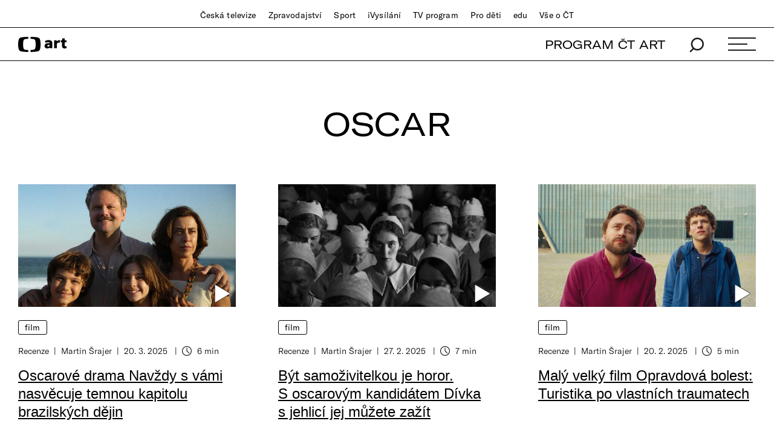

--- FILE ---
content_type: text/html;charset=UTF-8
request_url: https://art.ceskatelevize.cz/tema/oscar
body_size: 11343
content:
<!DOCTYPE html> <html xmlns="http://www.w3.org/1999/xhtml"
      lang="cs">  <head vocab="http://schema.org/" prefix="og: http://ogp.me/ns# fb: http://ogp.me/ns/fb#"
		  itemscope="" itemtype="http://schema.org/WebPage"> <meta charset="UTF-8" /> <meta name="viewport" content="width=device-width, initial-scale=1.0" /> <meta http-equiv="X-UA-Compatible" content="IE=edge" />  <title>Oscar — ČT art — Česká televize</title> <meta name="description" content="Nejnovější články z kulturního webu České televize." />  <meta name="author" content="Nová média České televize" />        <meta itemprop="name" content="Oscar" /> <meta itemprop="description" content="Nejnovější články z kulturního webu České televize." /> <meta name="dc.title" content="Oscar" /> <meta name="dc.subject" content="Zábava, televize, kultura" /> <meta name="dc.description" content="Nejnovější články z kulturního webu České televize." /> <meta name="dc.publisher" content="ČT art" /> <meta name="dc.rights" content="All rights reserved." /> <meta property="og:locale" content="cs_CZ" /> <meta property="og:url" content="https://art.ceskatelevize.cz/tema/oscar" /> <meta property="og:type" content="website" /> <meta property="og:title" content="Oscar" /> <meta property="og:description" content="Nejnovější články z kulturního webu České televize." /> <meta property="og:site_name" content="ČT art" />    <meta property="og:image" content="https://art.ceskatelevize.cz/cms/art/images/ctart__Facebook1200x675.jpg" /> <meta property="og:image:width" content="1200" /> <meta property="og:image:height" content="675" />      <meta name="msapplication-config" content="/cms/common/browserconfig.xml" /> <meta name="msapplication-TileColor" content="#ffffff" /> <meta name="msapplication-TileImage"
			  content="/cms/common/icons/mstile-144x144.png" /> <meta name="theme-color" content="#ffffff" /> <link rel="manifest" href="/cms/common/manifest.json" /> <link rel="shortcut icon" type="image/ico" href="/cms/common/icons/favicon.ico" /> <link rel="apple-touch-icon" sizes="57x57" href="/cms/common/icons/apple-touch-icon-57x57.png" /> <link rel="apple-touch-icon" sizes="60x60" href="/cms/common/icons/apple-touch-icon-60x60.png" /> <link rel="apple-touch-icon" sizes="72x72" href="/cms/common/icons/apple-touch-icon-72x72.png" /> <link rel="apple-touch-icon" sizes="76x76" href="/cms/common/icons/apple-touch-icon-76x76.png" /> <link rel="apple-touch-icon" sizes="114x114" href="/cms/common/icons/apple-touch-icon-114x114.png" /> <link rel="apple-touch-icon" sizes="120x120" href="/cms/common/icons/apple-touch-icon-120x120.png" /> <link rel="apple-touch-icon" sizes="144x144" href="/cms/common/icons/apple-touch-icon-144x144.png" /> <link rel="apple-touch-icon" sizes="152x152" href="/cms/common/icons/apple-touch-icon-152x152.png" /> <link rel="icon" type="image/png" sizes="16x16" href="/cms/common/icons/favicon-16x16.png" /> <link rel="icon" type="image/png" sizes="32x32" href="/cms/common/icons/favicon-32x32.png" /> <link rel="icon" type="image/png" sizes="48x48" href="/cms/common/icons/favicon-48x48.png" /> <link rel="icon" type="image/png" sizes="96x96" href="/cms/common/icons/favicon-96x96.png" /> <link rel="icon" type="image/png" sizes="128x128" href="/cms/common/icons/favicon-128x128.png" /> <link rel="icon" type="image/png" sizes="192x192" href="/cms/common/icons/favicon-192x192.png" />   <link rel="stylesheet" href="/cms/layouts/vendor/bootstrap/css/bootstrap.min.css" /> <script src="/cms/layouts/vendor/bootstrap/js/jquery.min.js"></script> <script src="/cms/layouts/vendor/Modernizer/Modernizr.js"></script> <script src="/cms/layouts/vendor/bootstrap/js/bootstrap.min.js"></script> <link rel="stylesheet" href="/cms/layouts/vendor/Popup/magnific-popup.css" /> <script src="/cms/layouts/vendor/Popup/jquery.magnific-popup.min.js?v=1.1"></script>  <link rel="stylesheet" type="text/css" href="/cms/layouts-art/css/art.min.css?v=304" /> <script src="/cms/layouts/js/dp.js?v=494"></script>         <script async="" src="/cms/layouts/js/cmp/v2.1/cmp.js" type="text/javascript"></script><link rel="stylesheet" type="text/css" href="https://ctfs.ceskatelevize.cz/static/v8.18/assets/common.css"/><link rel="stylesheet" type="text/css" href="https://ctfs.ceskatelevize.cz/static/v8.18/assets/footer.css"/><script type="text/javascript" src="https://ctfs.ceskatelevize.cz/static/v8.18/assets/common.js"></script><script type="text/javascript" src="https://ctfs.ceskatelevize.cz/static/v8.18/assets/footer.js"></script></head> <body>   <script type="text/javascript">
					/* <![CDATA[ */
					var _dpAnEnabled = true;
					var _dpAnInitialize = true;
					var _dpAnPageViewEvent = "listing_view";
					var _dpAnPageSection = "Art";
					var _dpAnPageTitle = "Oscar";
					var _dpAnPageType = "Listing";
					var _dpAnPageCategories = ["T\u00E9ma","Oscar"];
					var _dpAnProjectTags = "";
					var _dpAnUserId = "";
					var _dpAnDateOfRegistration = "";
					var _dpAnSearchTerm = "";
					var _dpAnSearchResultsCount = "";
					var _dpAnGameId = "";
					var _dpAnGameName = "";
					
					var dataLayer = dataLayer || [];
					
					var DP = DP || {};
					DP.identStr = (DP.identStr || "") + ";analytics.html";
					DP._analyticsAvailable = null;
					DP.isAnalyticsPresent = function () {
						if (DP._analyticsAvailable === true) {
							return true;
						}
						DP._analyticsAvailable = (typeof DP.analytics !== 'undefined') && (typeof dpAnalytics !== 'undefined') && (typeof dpAnalytics.trackEvent !== 'undefined');
						return DP._analyticsAvailable;
					};
					DP.ifAnalytics = function (callback) {
						if (!DP.isAnalyticsPresent()) {
							return;
						}
						if (callback !== null && typeof callback !== 'undefined' && (typeof callback === "function" || typeof callback === "Function" || callback instanceof Function)) {
							return callback(dpAnalytics);
						}
						return callback;
					};
					DP.unlessAnalytics = function (callback) {
						if (DP.isAnalyticsPresent()) {
							return;
						}
						if (callback !== null && typeof callback !== 'undefined' && (typeof callback === "function" || typeof callback === "Function" || callback instanceof Function)) {
							return callback();
						}
						return callback;
					};
					
					DP.events = DP.events || {};
					
					DP.events.send = function (event) {
						navigator.sendBeacon('/dp/rest/events/put', JSON.stringify(event));
					};
					try {
						let ts = 7152307323952839;
						if (DP.isNotNull(ts)) {
							DP.events.send({"ts": ts});
						}
					} catch (error) {
					}
					/* ]]> */
				</script> <script src="/cms/layouts/js/analytics.js?v=1.8.3.1"></script> <noscript> <iframe src="https://www.googletagmanager.com/ns.html?id=GTM-WR543Z2"
							height="0" width="0" style="display:none;visibility:hidden"></iframe></noscript> <script>
					/* <![CDATA[ */
					/*
					 * GEMIUS
					 */
					var gemius_identifier = "zDhLoLgy9Jd9Xa9j7utTrZcP.fLgSi9UHuztF.N.0w3.o7";
					// Set default consent state
					window.gemius_consent = false;
					window.pp_gemius_consent = false;
					var gemius_init_timeout = 10000;
					// lines below shouldn't be edited
					function gemius_pending(i) {
						window[i] = window[i] || function () {
							var x = window[i + '_pdata'] = window[i + '_pdata'] || [];
							x[x.length] = arguments;
						};
					}

					gemius_pending('gemius_hit');
					gemius_pending('gemius_event');
					gemius_pending('gemius_init');
					gemius_pending('pp_gemius_hit');
					gemius_pending('pp_gemius_event');
					gemius_pending('pp_gemius_init');


					;
					gemius_pending('gemius_hit');
					gemius_pending('gemius_event');
					gemius_pending('pp_gemius_hit');
					gemius_pending('pp_gemius_event');

					/*
					 * CMP
					 */
					// Define ConsentStatus promise

					window.ctGetConsentStatus = Promise.race([
						new Promise((resolve) => {
							window.ctSetConsentStatus = resolve;
						}),
						new Promise((_, reject) => {
							// waits for the information from CMP for 10 seconds
							setTimeout(() => reject(new Error("Consent status is not available.")), 10000);
						})
					]);

					// Handle the initial consent status
//					window.ctGetConsentStatus
//							.then(status => {
//								window.ctOnCookieConsentChanged(status);
//							})
//							.catch(error => {
//								console.warn(error);
//								window.ctOnCookieConsentChanged({
//									analytics: false,
//									preferences: false,
//									marketing: false
//								});
//							});
					// CookieConsentChanged handler
//					window.ctOnCookieConsentChanged = (status) => {
//						let enabled = status.analytics === true;
//						window.gemius_consent = enabled;
//						window.pp_gemius_consent = enabled;
//						// info
//						console.log("Cookie consent changed: analytics " + (enabled ? "enabled" : "disabled"));
//						// check if Gemius script is not loaded already
//						if (typeof window.ctGemiusScriptLoaded === "undefined") {
//							window.ctGemiusScriptLoaded = new Promise((resolve, reject) => {
//								// load Gemius script
//								var d = document, t = 'script';
//								try {
//									var gt = d.createElement(t), s = d.getElementsByTagName(t)[0];
//									gt.setAttribute('async', 'async');
//									gt.setAttribute('defer', 'defer');
//									gt.src = '//spir.hit.gemius.pl/xgemius.js';
//									gt.addEventListener('load', () => resolve());
//									gt.addEventListener('error', (e) => reject(e));
//									s.parentNode.insertBefore(gt, s);
//								} catch (e) {
//									reject(e);
//								}
//							});
//							window.ctGemiusScriptLoaded.catch(error => {
//								console.warn(error);
//							});
//						}
//					};

					const loadGemius = () => {
						(function (d, t) {
							try {
								var gt = d.createElement(t), s = d.getElementsByTagName(t)[0], l = 'http' + ((location.protocol === 'https:') ? 's' : '');
								gt.setAttribute('async', 'async');
								gt.setAttribute('defer', 'defer');
								gt.src = l + '://spir.hit.gemius.pl/xgemius.js';
								s.parentNode.insertBefore(gt, s);
							} catch (e) {
							}
						})(document, 'script');
					};

					if (window.ctGetConsentStatus) {
						void window.ctGetConsentStatus
								.then((data) => {
									if (data.consentInteraction) {
										window.gemius_init({consent: data.analytics});
									}
								})
								.finally(loadGemius);
					} else {
						// pokud mám vypnutou cookie lištu, načtu gemius hned
						loadGemius();
					}

					window.ctOnCookieConsentChanged = ({ analytics }) => {
						window.gemius_init({consent: analytics});
					};

					/* ]]> */
				</script>     <header class="main_header"> <div class="main_header__stripe main_header__stripe--top container-fluid"> <button id="ctmenubutton" type="button" class="navbar-toggle" data-toggle="collapse" data-target=".main_header__nav"> <span class="sr-only">Toggle navigation</span><span class="menuButton topmenu"></span> </button> <nav class="main_header__nav"> <ul> <li><a href="//www.ceskatelevize.cz/">Česká televize</a></li> <li><a href="//www.ceskatelevize.cz/ct24/">Zpravodajství</a></li> <li><a href="//www.ceskatelevize.cz/sport/">Sport</a></li> <li><a href="//www.ceskatelevize.cz/ivysilani/">iVysílání</a></li> <li><a href="//www.ceskatelevize.cz/tv-program/">TV program</a></li> <li><a href="//decko.ceskatelevize.cz/?_ga=2.42784549.1092195733.1512389597-2050897776.1469711784">Pro děti</a></li> <li><a href="//edu.ceskatelevize.cz/">edu</a></li> <li><a href="//www.ceskatelevize.cz/vse-o-ct/">Vše o ČT</a></li> </ul> </nav> </div> <div class="main_header__stripe main_header__stripe--bottom container-fluid"> <form action="/vyhledavani" class="main_header__search" method="get" autocomplete="off"> <input type="text" class="main_header__search__input" placeholder="Hledat" name="q" /> <button type="submit" class="main_header__search__submit"> <img alt="search" src="/cms/common/images/search_icon-black.svg" width="24" height="25" /> </button> </form> <a href="/" class="main_header__logo"> <img src="/cms/common/images/CT-art.svg" height="25" alt="ČT art" /> </a> <ul class="main_header__handlers"> <li class="main_header__handler--program"><a href="/tv-program">PROGRAM ČT ART</a></li> <li class="main_header__handler--search"> <a href="/vyhledavani" data-search-toggle="true"> <img alt="search" src="/cms/common/images/search_icon-black.svg" width="24" height="25" /> </a> </li> <li class="main_header__handler--menu"> <a id="site-header-menu" class="menu_hamburger" data-menu-toggle="true"> <span class="menu_hamburger__line"></span> <span class="menu_hamburger__line"></span> <span class="menu_hamburger__line"></span> </a> </li> </ul> </div> <div class="main_header__overlay"> <div class="container-fluid"> <div class="row"> <div class="col-xs-12 col-md-4"> <dl> <dt class="h1">témata</dt>   <dd> <a href="/tema/divadlo">Divadlo</a> </dd>  <dd> <a href="/tema/film">Film</a> </dd>  <dd> <a href="/tema/hudba">Hudba</a> </dd>  <dd> <a href="/tema/literatura">Literatura</a> </dd>  <dd> <a href="/tema/podcast">Podcast</a> </dd>  <dd> <a href="/tema/spolecnost">Společnost</a> </dd>  <dd> <a href="/tema/tanec">Tanec</a> </dd>  <dd> <a href="/tema/televize">Televize</a> </dd>  <dd> <a href="/tema/vytvarne-umeni">Výtvarné umění</a> </dd>   </dl> </div> <div class="col-xs-12 col-md-4"> <dl> <dt class="h1">rubriky</dt>    <dd> <a href="/tema/apel">Apel</a> </dd>      <dd> <a href="/artelier">ARTELIER</a> </dd>    <dd> <a href="/tema/artchiv">Artchiv</a> </dd>      <dd> <a href="/artoulky">Artoulky</a> </dd>    <dd> <a href="/tema/ct-art-kviz">ČT art kvíz</a> </dd>     <dd> <a href="/tema/divadelni-glosar">Divadelní glosář</a> </dd>     <dd> <a href="/tema/fenomen-vecernicek">Fenomén Večerníček</a> </dd>     <dd> <a href="/tema/jedna-basen">Jedna báseň</a> </dd>     <dd> <a href="/tema/kulturni-media-online">Kulturní média online</a> </dd>     <dd> <a href="/tema/mate-knihovnu-a-mohla-bych-ji-videt">Máte knihovnu? A mohla bych ji vidět?</a> </dd>     <dd> <a href="/tema/ostrovy-vizuality">Ostrovy vizuality</a> </dd>     <dd> <a href="/tema/praha-berlin-warsava-zavod-miru">Praha Berlín Waršava: Závod míru</a> </dd>     <dd> <a href="/tema/procento-na-kulturu">Procento na kulturu</a> </dd>     <dd> <a href="/tema/redaktori">Redaktoři</a> </dd>     <dd> <a href="/tema/tv-tipy">TV tipy</a> </dd>     <dd> <a href="/tema/zrneni">Zrnění</a> </dd>     </dl> </div> <div class="col-xs-12 col-md-4"> <dl> <dt class="h1">ostatní</dt> <dd><a href="/tv-program">Program ČT art</a></dd> <dd><a href="/kulturni-prehled">Kulturní přehled</a></dd> <dd><a href="/autor">Autoři / Autorky</a></dd> <dd><a href="/tiraz">Tiráž</a></dd> </dl> </div> </div> <div class="main_header__overlay__footer"> <div class="row"> <div class="col-xs-12 col-md-8"> <ul class="main_header__overlay__tags">   <li
														> <a class="tag" href="/tema/podcast">Podcast</a> </li>  <li
														> <a class="tag" href="/tema/apel">Apel</a> </li>   </ul> </div> <div class="col-xs-12 col-md-4 main_header__overlay__socials"> <img src="/cms/common/images/CT-art.svg" class="main_header__overlay__logo" width="132" alt="ČT art" /> <ul class="main_header__overlay__links"> <li><a href="/newsletter">newsletter</a></li> <li><a href="https://www.facebook.com/ctart.cz/" target="_blank">facebook</a></li>  <li><a href="https://www.instagram.com/ctartcz/" target="_blank">instagram</a></li> </ul> </div> </div> </div> </div> </div> <script type="text/javascript">
						/*<![CDATA[*/
						$('#site-header-menu').click(function (eventObject) {
							let button = DP.isJQueryObject(eventObject.delegateTarget) ? eventObject.delegateTarget : $(eventObject.delegateTarget);
							if (!button.hasClass('active')) {
								try {
									dpAnalytics.trackEvent({
										event: 'Hlavicka',
										Klik_na_odkaz: 'Menu_rozbaleni',
									});
								} catch (err) {
									DP.log.info("Nelze odeslat GA udalost: dpAnalytics je 'undefined'.");
								}
							}
						});
						/*]]>*/
					</script>    </header>  <main id="main"> <div class="articles-wrap articles-wrap--3 container-fluid"> <h1 class="h1">Oscar</h1>       <div class="row">      <div class="col-xs-12 col-sm-6 col-md-4">  <article class="article article--medium"> <a href="/360/oscarove-drama-navzdy-s-vami-nasvecuje-temnou-kapitolu-brazilskych-dejin-AcjO9"> <header class="article__image article__image--has-video-in"> <div class="article__image__holder"> <picture> <source media="(max-width: 600px)" srcset="/cms/art/article-2025-11/articles/oscarove-drama-navzdy-s-vami-nasvecuje-temnou-kapitolu-brazilskych-dejin/poster-navzdy-s-vami__Poster600x338.jpg"/> <source media="(max-width: 768px)" srcset="/cms/art/article-2025-11/articles/oscarove-drama-navzdy-s-vami-nasvecuje-temnou-kapitolu-brazilskych-dejin/poster-navzdy-s-vami__Poster960x540.jpg"/> <source media="(min-width: 1920px)" srcset="/cms/art/article-2025-11/articles/oscarove-drama-navzdy-s-vami-nasvecuje-temnou-kapitolu-brazilskych-dejin/poster-navzdy-s-vami__Poster960x540.jpg"/> <img alt="Navždy s vámi" src="/cms/art/article-2025-11/articles/oscarove-drama-navzdy-s-vami-nasvecuje-temnou-kapitolu-brazilskych-dejin/poster-navzdy-s-vami__Poster600x338.jpg" width="600" height="338"/> </picture> </div> </header> </a> <ul class="article__tags"> <li><a href="/tema/film">Film</a></li> </ul> <footer class="article__meta"> <ul class="article__meta__authors"> <li
								><a href="/tema/recenze">Recenze</a></li> <li
								><a href="/autor/martin-srajer">Martin Šrajer</a></li> </ul> <ul class="article__meta__dates"> <li> <time datetime="2025-03-20" pubdate="pubdate">20. 3. 2025</time> </li>  <li class="time-of-reading"><i class="icon icon--time">Doba čtení</i> 6 min</li>    </ul> </footer> <h3 class="h3"> <a href="/360/oscarove-drama-navzdy-s-vami-nasvecuje-temnou-kapitolu-brazilskych-dejin-AcjO9">Oscarové drama Navždy s&nbsp;vámi nasvěcuje temnou kapitolu brazilských dějin</a> </h3> </article>  </div> <div class="col-xs-12 col-sm-6 col-md-4">  <article class="article article--medium"> <a href="/360/byt-samozivitelkou-je-horor-s-oscarovym-kandidatem-divka-s-jehlici-jej-muzete-zazit-8LtXE"> <header class="article__image article__image--has-video-in"> <div class="article__image__holder"> <picture> <source media="(max-width: 600px)" srcset="/cms/art/article-2025-09/articles/byt-samozivitelkou-je-horor-s-oscarovym-kandidatem-divka-s-jehlici-jej-muzete-za/divka-poster__Poster600x338.jpg"/> <source media="(max-width: 768px)" srcset="/cms/art/article-2025-09/articles/byt-samozivitelkou-je-horor-s-oscarovym-kandidatem-divka-s-jehlici-jej-muzete-za/divka-poster__Poster960x540.jpg"/> <source media="(min-width: 1920px)" srcset="/cms/art/article-2025-09/articles/byt-samozivitelkou-je-horor-s-oscarovym-kandidatem-divka-s-jehlici-jej-muzete-za/divka-poster__Poster960x540.jpg"/> <img alt="Dívka s jehlicí" src="/cms/art/article-2025-09/articles/byt-samozivitelkou-je-horor-s-oscarovym-kandidatem-divka-s-jehlici-jej-muzete-za/divka-poster__Poster600x338.jpg" width="600" height="338"/> </picture> </div> </header> </a> <ul class="article__tags"> <li><a href="/tema/film">Film</a></li> </ul> <footer class="article__meta"> <ul class="article__meta__authors"> <li
								><a href="/tema/recenze">Recenze</a></li> <li
								><a href="/autor/martin-srajer">Martin Šrajer</a></li> </ul> <ul class="article__meta__dates"> <li> <time datetime="2025-02-27" pubdate="pubdate">27. 2. 2025</time> </li>  <li class="time-of-reading"><i class="icon icon--time">Doba čtení</i> 7 min</li>    </ul> </footer> <h3 class="h3"> <a href="/360/byt-samozivitelkou-je-horor-s-oscarovym-kandidatem-divka-s-jehlici-jej-muzete-zazit-8LtXE">Být samoživitelkou je horor. S&nbsp;oscarovým kandidátem Dívka s&nbsp;jehlicí jej můžete zažít</a> </h3> </article>  </div> <div class="col-xs-12 col-sm-6 col-md-4">  <article class="article article--medium"> <a href="/360/maly-velky-film-opravdova-bolest-turistika-po-vlastnich-traumatech-2bZdF"> <header class="article__image article__image--has-video-in"> <div class="article__image__holder"> <picture> <source media="(max-width: 600px)" srcset="/cms/art/article-2025-08/articles/maly-velky-film-opravdova-bolest-turistika-po-vlastnich-traumatech/bolest-poster__Poster600x338.jpg"/> <source media="(max-width: 768px)" srcset="/cms/art/article-2025-08/articles/maly-velky-film-opravdova-bolest-turistika-po-vlastnich-traumatech/bolest-poster__Poster960x540.jpg"/> <source media="(min-width: 1920px)" srcset="/cms/art/article-2025-08/articles/maly-velky-film-opravdova-bolest-turistika-po-vlastnich-traumatech/bolest-poster__Poster960x540.jpg"/> <img alt="Opravdová bolest" src="/cms/art/article-2025-08/articles/maly-velky-film-opravdova-bolest-turistika-po-vlastnich-traumatech/bolest-poster__Poster600x338.jpg" width="600" height="338"/> </picture> </div> </header> </a> <ul class="article__tags"> <li><a href="/tema/film">Film</a></li> </ul> <footer class="article__meta"> <ul class="article__meta__authors"> <li
								><a href="/tema/recenze">Recenze</a></li> <li
								><a href="/autor/martin-srajer">Martin Šrajer</a></li> </ul> <ul class="article__meta__dates"> <li> <time datetime="2025-02-20" pubdate="pubdate">20. 2. 2025</time> </li>  <li class="time-of-reading"><i class="icon icon--time">Doba čtení</i> 5 min</li>    </ul> </footer> <h3 class="h3"> <a href="/360/maly-velky-film-opravdova-bolest-turistika-po-vlastnich-traumatech-2bZdF">Malý velký film Opravdová bolest: Turistika po vlastních traumatech</a> </h3> </article>  </div> <div class="col-xs-12 col-sm-6 col-md-4">  <article class="article article--medium"> <a href="/inside/esej-architektura-nitra-a-vecnosti-co-maji-spolecneho-filmove-eposy-brutalista-a-megalopolis-bMKni"> <header class="article__image article__image--has-video-in"> <div class="article__image__holder"> <picture> <source media="(max-width: 600px)" srcset="/cms/art/article-2025-07/articles/esej-architektura-nitra-a-vecnosti-co-maji-spolecneho-filmove-eposy-brutalista-a/megalopolis-poster__Poster600x338.jpg"/> <source media="(max-width: 768px)" srcset="/cms/art/article-2025-07/articles/esej-architektura-nitra-a-vecnosti-co-maji-spolecneho-filmove-eposy-brutalista-a/megalopolis-poster__Poster960x540.jpg"/> <source media="(min-width: 1920px)" srcset="/cms/art/article-2025-07/articles/esej-architektura-nitra-a-vecnosti-co-maji-spolecneho-filmove-eposy-brutalista-a/megalopolis-poster__Poster960x540.jpg"/> <img alt="Megalopolis" src="/cms/art/article-2025-07/articles/esej-architektura-nitra-a-vecnosti-co-maji-spolecneho-filmove-eposy-brutalista-a/megalopolis-poster__Poster600x338.jpg" width="600" height="338"/> </picture> </div> </header> </a> <ul class="article__tags"> <li><a href="/tema/film">Film</a></li> </ul> <footer class="article__meta"> <ul class="article__meta__authors"> <li
								><a href="/tema/esej">Esej</a></li> <li
								><a href="/autor/ondrej-cizek">Ondřej Čížek</a></li> </ul> <ul class="article__meta__dates"> <li> <time datetime="2025-02-15" pubdate="pubdate">15. 2. 2025</time> </li>  <li class="time-of-reading"><i class="icon icon--time">Doba čtení</i> 14 min</li>    </ul> </footer> <h3 class="h3"> <a href="/inside/esej-architektura-nitra-a-vecnosti-co-maji-spolecneho-filmove-eposy-brutalista-a-megalopolis-bMKni">Esej: Architektura nitra a&nbsp;věčnosti. Co mají společného filmové eposy Brutalista a&nbsp;Megalopolis?</a> </h3> </article>  </div> <div class="col-xs-12 col-sm-6 col-md-4">  <article class="article article--medium"> <a href="/360/komentar-film-emilia-perez-si-oscary-nezaslouzi-ale-ne-kvuli-kontroverzim-na-sitich-4P3cS"> <header class="article__image article__image--has-video-in"> <div class="article__image__holder"> <picture> <source media="(max-width: 600px)" srcset="/cms/art/article-2025-03/articles/komentar-film-emilia-perez-si-oscary-nezaslouzi-ale-ne-kvuli-kontroverzim-na-sit/poster-emiliaperez-1__Poster600x338.jpg"/> <source media="(max-width: 768px)" srcset="/cms/art/article-2025-03/articles/komentar-film-emilia-perez-si-oscary-nezaslouzi-ale-ne-kvuli-kontroverzim-na-sit/poster-emiliaperez-1__Poster960x540.jpg"/> <source media="(min-width: 1920px)" srcset="/cms/art/article-2025-03/articles/komentar-film-emilia-perez-si-oscary-nezaslouzi-ale-ne-kvuli-kontroverzim-na-sit/poster-emiliaperez-1__Poster960x540.jpg"/> <img alt="Emilia Pérez" src="/cms/art/article-2025-03/articles/komentar-film-emilia-perez-si-oscary-nezaslouzi-ale-ne-kvuli-kontroverzim-na-sit/poster-emiliaperez-1__Poster600x338.jpg" width="600" height="338"/> </picture> </div> </header> </a> <ul class="article__tags"> <li><a href="/tema/film">Film</a></li> </ul> <footer class="article__meta"> <ul class="article__meta__authors"> <li
								><a href="/tema/komentar">Komentář</a></li> <li
								><a href="/autor/martin-srajer">Martin Šrajer</a></li> </ul> <ul class="article__meta__dates"> <li> <time datetime="2025-02-13" pubdate="pubdate">13. 2. 2025</time> </li>  <li class="time-of-reading"><i class="icon icon--time">Doba čtení</i> 11 min</li>    </ul> </footer> <h3 class="h3"> <a href="/360/komentar-film-emilia-perez-si-oscary-nezaslouzi-ale-ne-kvuli-kontroverzim-na-sitich-4P3cS">Komentář: Film Emilia Pérez si Oscary nezaslouží. Ale ne kvůli kontroverzím na sítích</a> </h3> </article>  </div> <div class="col-xs-12 col-sm-6 col-md-4">  <article class="article article--medium"> <a href="/inside/prezije-svet-i-bez-lidi-animovana-kocici-odysea-neni-beznou-rodinnou-podivanou-o-zviratech-m6Ynl"> <header class="article__image article__image--has-video-in"> <div class="article__image__holder"> <picture> <source media="(max-width: 600px)" srcset="/cms/art/article-2025-06/articles/prezije-svet-i-bez-lidi-animovana-kocici-odysea-neni-beznou-rodinnou-podivanou-o/flow-poster-1__Poster600x338.jpg"/> <source media="(max-width: 768px)" srcset="/cms/art/article-2025-06/articles/prezije-svet-i-bez-lidi-animovana-kocici-odysea-neni-beznou-rodinnou-podivanou-o/flow-poster-1__Poster960x540.jpg"/> <source media="(min-width: 1920px)" srcset="/cms/art/article-2025-06/articles/prezije-svet-i-bez-lidi-animovana-kocici-odysea-neni-beznou-rodinnou-podivanou-o/flow-poster-1__Poster960x540.jpg"/> <img alt="Kočičí odysea" src="/cms/art/article-2025-06/articles/prezije-svet-i-bez-lidi-animovana-kocici-odysea-neni-beznou-rodinnou-podivanou-o/flow-poster-1__Poster600x338.jpg" width="600" height="338"/> </picture> </div> </header> </a> <ul class="article__tags"> <li><a href="/tema/film">Film</a></li> </ul> <footer class="article__meta"> <ul class="article__meta__authors"> <li
								><a href="/tema/komentar">Komentář</a></li> <li
								><a href="/autor/kamila-bohackova">Kamila Boháčková</a></li> </ul> <ul class="article__meta__dates"> <li> <time datetime="2025-02-08" pubdate="pubdate">8. 2. 2025</time> </li>  <li class="time-of-reading"><i class="icon icon--time">Doba čtení</i> 4 min</li>    </ul> </footer> <h3 class="h3"> <a href="/inside/prezije-svet-i-bez-lidi-animovana-kocici-odysea-neni-beznou-rodinnou-podivanou-o-zviratech-m6Ynl">Přežije svět i&nbsp;bez lidí? Animovaná Kočičí odysea není běžnou rodinnou podívanou o&nbsp;zvířatech</a> </h3> </article>  </div> <div class="col-xs-12 col-sm-6 col-md-4">  <article class="article article--medium"> <a href="/inside/film-brutalista-troufale-sni-o-lepsim-svete-narceni-ze-sionismu-neni-na-miste-p0oPv"> <header class="article__image article__image--has-video-in"> <div class="article__image__holder"> <picture> <source media="(max-width: 600px)" srcset="/cms/art/article-2025-06/articles/film-brutalista-troufale-sni-o-lepsim-svete-narceni-ze-sionismu-neni-na-miste/brutalist30-poster__Poster600x338.jpg"/> <source media="(max-width: 768px)" srcset="/cms/art/article-2025-06/articles/film-brutalista-troufale-sni-o-lepsim-svete-narceni-ze-sionismu-neni-na-miste/brutalist30-poster__Poster960x540.jpg"/> <source media="(min-width: 1920px)" srcset="/cms/art/article-2025-06/articles/film-brutalista-troufale-sni-o-lepsim-svete-narceni-ze-sionismu-neni-na-miste/brutalist30-poster__Poster960x540.jpg"/> <img alt="Brutalista" src="/cms/art/article-2025-06/articles/film-brutalista-troufale-sni-o-lepsim-svete-narceni-ze-sionismu-neni-na-miste/brutalist30-poster__Poster600x338.jpg" width="600" height="338"/> </picture> </div> </header> </a> <ul class="article__tags"> <li><a href="/tema/film">Film</a></li> </ul> <footer class="article__meta"> <ul class="article__meta__authors"> <li
								><a href="/tema/recenze">Recenze</a></li> <li
								><a href="/autor/ondrej-pavlik">Ondřej Pavlík</a></li> </ul> <ul class="article__meta__dates"> <li> <time datetime="2025-02-06" pubdate="pubdate">6. 2. 2025</time> </li>  <li class="time-of-reading"><i class="icon icon--time">Doba čtení</i> 7 min</li>    </ul> </footer> <h3 class="h3"> <a href="/inside/film-brutalista-troufale-sni-o-lepsim-svete-narceni-ze-sionismu-neni-na-miste-p0oPv">Film Brutalista troufale sní o&nbsp;lepším světě. Nařčení ze sionismu není na místě</a> </h3> </article>  </div> <div class="col-xs-12 col-sm-6 col-md-4">  <article class="article article--medium"> <a href="/360/film-bob-dylan-uplne-neznamy-neprichazi-s-nicim-co-bychom-davno-nevedeli-MgNMd"> <header class="article__image article__image--has-video-in"> <div class="article__image__holder"> <picture> <source media="(max-width: 600px)" srcset="/cms/art/article-2025-03/articles/film-bob-dylan-uplne-neznamy-neprichazi-s-nicim-co-bychom-davno-nevedeli/dylan-poster__Poster600x338.jpg"/> <source media="(max-width: 768px)" srcset="/cms/art/article-2025-03/articles/film-bob-dylan-uplne-neznamy-neprichazi-s-nicim-co-bychom-davno-nevedeli/dylan-poster__Poster960x540.jpg"/> <source media="(min-width: 1920px)" srcset="/cms/art/article-2025-03/articles/film-bob-dylan-uplne-neznamy-neprichazi-s-nicim-co-bychom-davno-nevedeli/dylan-poster__Poster960x540.jpg"/> <img alt="Bob Dylan: Úplně neznámý" src="/cms/art/article-2025-03/articles/film-bob-dylan-uplne-neznamy-neprichazi-s-nicim-co-bychom-davno-nevedeli/dylan-poster__Poster600x338.jpg" width="600" height="338"/> </picture> </div> </header> </a> <ul class="article__tags"> <li><a href="/tema/film">Film</a></li> </ul> <footer class="article__meta"> <ul class="article__meta__authors"> <li
								><a href="/tema/recenze">Recenze</a></li> <li
								><a href="/autor/martin-srajer">Martin Šrajer</a></li> </ul> <ul class="article__meta__dates"> <li> <time datetime="2025-01-24" pubdate="pubdate">24. 1. 2025</time> </li>  <li class="time-of-reading"><i class="icon icon--time">Doba čtení</i> 8 min</li>    </ul> </footer> <h3 class="h3"> <a href="/360/film-bob-dylan-uplne-neznamy-neprichazi-s-nicim-co-bychom-davno-nevedeli-MgNMd">Film Bob Dylan: Úplně neznámý nepřichází s&nbsp;ničím, co bychom dávno nevěděli</a> </h3> </article>  </div> <div class="col-xs-12 col-sm-6 col-md-4">  <article class="article article--medium"> <a href="/inside/lecba-stinem-promlouva-goticky-nosferatu-i-k-21-stoleti-HZeq7"> <header class="article__image article__image--has-video-in"> <div class="article__image__holder"> <picture> <source media="(max-width: 600px)" srcset="/cms/art/article-2025-02/articles/lecba-stinem-promlouva-goticky-nosferatu-i-k-21-stoleti/poster-1__Poster600x338.jpg"/> <source media="(max-width: 768px)" srcset="/cms/art/article-2025-02/articles/lecba-stinem-promlouva-goticky-nosferatu-i-k-21-stoleti/poster-1__Poster960x540.jpg"/> <source media="(min-width: 1920px)" srcset="/cms/art/article-2025-02/articles/lecba-stinem-promlouva-goticky-nosferatu-i-k-21-stoleti/poster-1__Poster960x540.jpg"/> <img alt="Nosferatu" src="/cms/art/article-2025-02/articles/lecba-stinem-promlouva-goticky-nosferatu-i-k-21-stoleti/poster-1__Poster600x338.jpg" width="600" height="338"/> </picture> </div> </header> </a> <ul class="article__tags"> <li><a href="/tema/film">Film</a></li> </ul> <footer class="article__meta"> <ul class="article__meta__authors"> <li
								><a href="/tema/esej">Esej</a></li> <li
								><a href="/autor/ondrej-cizek">Ondřej Čížek</a></li> </ul> <ul class="article__meta__dates"> <li> <time datetime="2025-01-11" pubdate="pubdate">11. 1. 2025</time> </li>  <li class="time-of-reading"><i class="icon icon--time">Doba čtení</i> 10 min</li>    </ul> </footer> <h3 class="h3"> <a href="/inside/lecba-stinem-promlouva-goticky-nosferatu-i-k-21-stoleti-HZeq7">Léčba stínem. Promlouvá gotický Nosferatu i&nbsp;k&nbsp;21.&nbsp;století?</a> </h3> </article>  </div> <div class="col-xs-12 col-sm-6 col-md-4">  <article class="article article--medium"> <a href="/360/reziserka-ceneneho-zivota-k-sezrani-i-loutkovy-film-muze-zaujmout-pubertaky-8XwxB"> <header class="article__image article__image--has-video-in"> <div class="article__image__holder"> <picture> <source media="(max-width: 600px)" srcset="/cms/art/article-2024-49/articles/reziserka-ceneneho-zivota-k-sezrani-i-loutkovy-film-muze-zaujmout-pubertaky/zivot-poster__Poster600x338.jpg"/> <source media="(max-width: 768px)" srcset="/cms/art/article-2024-49/articles/reziserka-ceneneho-zivota-k-sezrani-i-loutkovy-film-muze-zaujmout-pubertaky/zivot-poster__Poster960x540.jpg"/> <source media="(min-width: 1920px)" srcset="/cms/art/article-2024-49/articles/reziserka-ceneneho-zivota-k-sezrani-i-loutkovy-film-muze-zaujmout-pubertaky/zivot-poster__Poster960x540.jpg"/> <img alt="Život k sežrání" src="/cms/art/article-2024-49/articles/reziserka-ceneneho-zivota-k-sezrani-i-loutkovy-film-muze-zaujmout-pubertaky/zivot-poster__Poster600x338.jpg" width="600" height="338"/> </picture> </div> </header> </a> <ul class="article__tags"> <li><a href="/tema/film">Film</a></li> </ul> <footer class="article__meta"> <ul class="article__meta__authors"> <li
								><a href="/tema/rozhovor">Rozhovor</a></li> <li
								><a href="/autor/kamila-bohackova">Kamila Boháčková</a></li> </ul> <ul class="article__meta__dates"> <li> <time datetime="2024-12-06" pubdate="pubdate">6. 12. 2024</time> </li>  <li class="time-of-reading"><i class="icon icon--time">Doba čtení</i> 15 min</li>    </ul> </footer> <h3 class="h3"> <a href="/360/reziserka-ceneneho-zivota-k-sezrani-i-loutkovy-film-muze-zaujmout-pubertaky-8XwxB">Režisérka ceněného Života k&nbsp;sežrání: I&nbsp;loutkový film může zaujmout puberťáky</a> </h3> </article>  </div> <div class="col-xs-12 col-sm-6 col-md-4">  <article class="article article--medium"> <a href="/inside/film-anora-vitez-letosniho-cannes-procita-z-americkeho-snu-ponekud-nedusledne-hiYKe"> <header class="article__image article__image--has-video-in"> <div class="article__image__holder"> <picture> <source media="(max-width: 600px)" srcset="/cms/art/article-2024-44/articles/vitez-letosnich-oscaru-film-anora-procita-z-americkeho-snu-ponekud-nedusledne/anora-poster-1__Poster600x338.jpg"/> <source media="(max-width: 768px)" srcset="/cms/art/article-2024-44/articles/vitez-letosnich-oscaru-film-anora-procita-z-americkeho-snu-ponekud-nedusledne/anora-poster-1__Poster960x540.jpg"/> <source media="(min-width: 1920px)" srcset="/cms/art/article-2024-44/articles/vitez-letosnich-oscaru-film-anora-procita-z-americkeho-snu-ponekud-nedusledne/anora-poster-1__Poster960x540.jpg"/> <img alt="Anora" src="/cms/art/article-2024-44/articles/vitez-letosnich-oscaru-film-anora-procita-z-americkeho-snu-ponekud-nedusledne/anora-poster-1__Poster600x338.jpg" width="600" height="338"/> </picture> </div> </header> </a> <ul class="article__tags"> <li><a href="/tema/film">Film</a></li> </ul> <footer class="article__meta"> <ul class="article__meta__authors"> <li
								><a href="/tema/recenze">Recenze</a></li> <li
								><a href="/autor/martin-srajer">Martin Šrajer</a></li> </ul> <ul class="article__meta__dates"> <li> <time datetime="2024-11-08" pubdate="pubdate">8. 11. 2024</time> </li>  <li class="time-of-reading"><i class="icon icon--time">Doba čtení</i> 7 min</li>    </ul> </footer> <h3 class="h3"> <a href="/inside/film-anora-vitez-letosniho-cannes-procita-z-americkeho-snu-ponekud-nedusledne-hiYKe">Vítěz letošních Oscarů: Film Anora procitá z&nbsp;amerického snu poněkud nedůsledně</a> </h3> </article>  </div> <div class="col-xs-12 col-sm-6 col-md-4">  <article class="article article--medium"> <a href="/inside/film-the-apprentice-pribeh-trumpa-portretuje-zrozeni-velkohubeho-padoucha-riw4l"> <header class="article__image article__image--has-video-in"> <div class="article__image__holder"> <picture> <source media="(max-width: 600px)" srcset="/cms/art/article-2024-45/articles/film-the-apprentice-pribeh-trumpa-portretuje-zrozeni-velkohubeho-padoucha/poster-1__Poster600x338.jpg"/> <source media="(max-width: 768px)" srcset="/cms/art/article-2024-45/articles/film-the-apprentice-pribeh-trumpa-portretuje-zrozeni-velkohubeho-padoucha/poster-1__Poster960x540.jpg"/> <source media="(min-width: 1920px)" srcset="/cms/art/article-2024-45/articles/film-the-apprentice-pribeh-trumpa-portretuje-zrozeni-velkohubeho-padoucha/poster-1__Poster960x540.jpg"/> <img alt="Donald Trump" src="/cms/art/article-2024-45/articles/film-the-apprentice-pribeh-trumpa-portretuje-zrozeni-velkohubeho-padoucha/poster-1__Poster600x338.jpg" width="600" height="338"/> </picture> </div> </header> </a> <ul class="article__tags"> <li><a href="/tema/filmova-sirena-kamila-fily">Filmová siréna Kamila Fily</a></li> </ul> <footer class="article__meta"> <ul class="article__meta__authors"> <li
								><a href="/tema/recenze">Recenze</a></li> <li
								><a href="/autor/kamil-fila">Kamil Fila</a></li> <li
								><a href="/autor/ondrej-mazura">Ondřej Mazura</a></li> <li
								><a href="/autor/jakub-kucera">Jakub Kučera</a></li> </ul> <ul class="article__meta__dates"> <li> <time datetime="2024-11-06" pubdate="pubdate">6. 11. 2024</time> </li>  <li class="time-of-reading"><i class="icon icon--time">Doba čtení</i> 1 min</li>    </ul> </footer> <h3 class="h3"> <a href="/inside/film-the-apprentice-pribeh-trumpa-portretuje-zrozeni-velkohubeho-padoucha-riw4l">Film The Apprentice: Příběh Trumpa portrétuje zrození velkohubého padoucha</a> </h3> </article>  </div>   <div style="display: none;" id="3602224923-pager-pointer-next"></div>  </div>  <div id="3602224923-next-button"
						 class="text-center btn-wrap"> <a href="#nextPage"
						   class="btn" onclick="DP.getObject(DP.Pager, &#39;3602224923&#39;).submitNextPage(); return false;">Další články</a> </div> <div class="pager-metadata" style="display: none;"
						 data-items-count="29"
						 data-pages-count="3"
						 data-page-index="0"
						 data-preloader-path="/cms/common/images/preloader.gif" id="3602224923"></div> <script type="text/javascript">
								/*<![CDATA[*/
								DP.ready(function () {
									
									let pagerId = "3602224923";
									let pager = DP.getObject(DP.Pager, pagerId, DP.Pager.getFactory(pagerId, "#" + pagerId));
									
									
									
									if (pager.isActive()) {
										let b = new DP.ComponentUrlBuilder("ArticleListing");
										
										b.setParameter("variant", "threeColumnGrid");
										b.setParameter("pagerId", "3602224923");
										b.setParameter("category:Long", 1680005);
										
										pager.setUrlBuilder(b);
										pager.setLoadEffect(function (newContentJQ) {
											newContentJQ.fadeIn({"duration": 1000});
										});
										
										pager.setHook("afterSuccessSubmit", function () {
											// skryti tlacitka, pokud jsou zobrzeny vsechny stranky
											if (!pager.getNextPageIndex().isPresent()) {
												$("#" + pagerId + "-next-button").remove();
											}
											articleSmallTagHover();
										});
									}
									
								});
								/*]]>*/
					</script>  </div>  <div class="links-bellow-content"> <div class="container"> <ul class="h1 links-bellow-content__list"> <li><a href="https://www.facebook.com/ctart.cz/" target="_blank">facebook</a></li> <li><a href="https://www.instagram.com/ctartcz/" target="_blank">instagram</a></li> <li><a href="/newsletter">newsletter</a></li> </ul> </div> </div>  </main>          <footer class="ctg ctg-footer ctg-footer- ctg-footer-" aria-label="patička"><div class="ctg-row ctg-middle-xs"><div class="ctg-col-xs-6 ctg-col-header"><a title="Úvodní stránka České televize" href="https://www.ceskatelevize.cz/"><img aria-hidden="true" class="ctg-logo" src="https://ctfs.ceskatelevize.cz/static/v8.18/assets/images/Ceska_televize_logo.c18ac7a00af1952d4a74b7e9c4792aa7.svg" alt="Česká televize" height="32"/> <img aria-hidden="true" alt="Česká televize" class="ctg-logo inverted" src="https://ctfs.ceskatelevize.cz/static/v8.18/assets/images/Ceska_televize_logo_onDark.cf4bee6eae50783dd898d45ac03b0bc6.svg" height="32"/></a></div><div role="navigation" aria-label="Sociální sítě" class="ctg-col-xs-6 ctg-alignRight ctg-middle ctg-flex ctg-col-social"><p>Česká televize na sociálních sítích:</p><ul class="ctg-social"><li><a class="instagramicon" title="Instagram České televize" href="https://www.instagram.com/ceskatelevize" target="_blank" rel="noopener noreferrer"><img width="32" height="32" class="standardinstagram inverted" src="https://ctfs.ceskatelevize.cz/static/v8.18/assets/images/instagram_onDark.c5aad20901e71a9f4f51bd2eda6529a2.svg" alt="Instagram České televize"/> <img width="32" height="32" class="standardinstagram" src="https://ctfs.ceskatelevize.cz/static/v8.18/assets/images/instagram.3a9b47167b56a8398b1154e4bfd4d968.svg" alt="Instagram České televize"/> <img width="32" height="32" class="hoverinstagram" src="https://ctfs.ceskatelevize.cz/static/v8.18/assets/images/instagramHover.72806e7fd9cfd328205ffe3a44e126fa.svg" alt="Instagram České televize"/></a></li><li><a class="facebookicon" title="Facebook České televize" href="https://www.facebook.com/ceskatelevize" target="_blank" rel="noopener noreferrer"><img width="32" height="32" class="standardfacebook inverted" src="https://ctfs.ceskatelevize.cz/static/v8.18/assets/images/facebook_onDark.f42916b9083ed1756eee33516dd12f7a.svg" alt="Facebook České televize"/> <img width="32" height="32" class="standardfacebook" src="https://ctfs.ceskatelevize.cz/static/v8.18/assets/images/facebook.9f235719262ad8d171db7038006e595b.svg" alt="Facebook České televize"/> <img width="32" height="32" class="hoverfacebook" src="https://ctfs.ceskatelevize.cz/static/v8.18/assets/images/facebookHover.c38a667cc9f53dcbb3aada7a5bf435b9.svg" alt="Facebook České televize"/></a></li><li><a class="youtubeicon" title="YouTube České televize" href="https://www.youtube.com/ceskatelevize" target="_blank" rel="noopener noreferrer"><img width="32" height="32" class="standardyoutube inverted" src="https://ctfs.ceskatelevize.cz/static/v8.18/assets/images/youTube_onDark.7034749e4442c3a7b88881798f821885.svg" alt="YouTube České televize"/> <img width="32" height="32" class="standardyoutube" src="https://ctfs.ceskatelevize.cz/static/v8.18/assets/images/youtube.18a09babf34f011369671fea53574285.svg" alt="YouTube České televize"/> <img width="32" height="32" class="hoveryoutube" src="https://ctfs.ceskatelevize.cz/static/v8.18/assets/images/youtubeHover.77961a3300c88e448364459d3aa8c60f.svg" alt="YouTube České televize"/></a></li><li><a class="twittericon" title="X&nbsp;(Twitter) České televize" href="https://x.com/czechtv" target="_blank" rel="noopener noreferrer"><img width="32" height="32" class="standardtwitter" src="https://ctfs.ceskatelevize.cz/static/v8.18/assets/images/x.2d220dc9e09450579721eafc49ec3386.svg" alt="X&nbsp;(Twitter) České televize"/> <img width="32" height="32" class="standardtwitter inverted" src="https://ctfs.ceskatelevize.cz/static/v8.18/assets/images/x_onDark.5dbd86f0d64d1136cdf068e9bab061af.svg" alt="X&nbsp;(Twitter) České televize"/> <img width="32" height="32" class="hovertwitter" src="https://ctfs.ceskatelevize.cz/static/v8.18/assets/images/xHover.c2a61034122d8e8d3bf9f7f5a789b6e6.svg" alt="X&nbsp;(Twitter) České televize"/></a></li><li><a class="threadsicon" title="Threads České televize" href="https://www.threads.net/@ceskatelevize" target="_blank" rel="noopener noreferrer"><img width="32" height="32" class="standardthreads inverted" src="https://ctfs.ceskatelevize.cz/static/v8.18/assets/images/threads_onDark.53303abc2888d0319192d11026d8070e.svg" alt="Threads České televize"/> <img width="32" height="32" class="standardthreads" src="https://ctfs.ceskatelevize.cz/static/v8.18/assets/images/threads.40961671c4911dc94f2db6831d674f00.svg" alt="Threads České televize"/> <img width="32" height="32" class="hoverthreads" src="https://ctfs.ceskatelevize.cz/static/v8.18/assets/images/threadsHover.dd323dfd4ba55509dc5fe899bf009fd9.svg" alt="Threads České televize"/></a></li></ul></div></div><div class="ctg-row"><div role="region" aria-label="Rozcestník stránek" class="ctg-col-xs-5 ctg-links-div"><h2 class="ctg-sr-only">Rozcestník stránek</h2><ul class="ctg-links"><li><a href="https://www.ceskatelevize.cz/tv-program/" data-testid="tv_program">TV program</a></li><li><a href="https://www.ceskatelevize.cz/vse-o-ct/pro-media/" data-testid="pro_media">Pro média</a></li><li><a href="https://www.ceskatelevize.cz/zive/" data-testid="zive_vysilani">Živé vysílání</a></li><li><a href="https://www.ceskatelevize.cz/vse-o-ct/reklama/" data-testid="reklama">Reklama</a></li><li><a href="https://poplatky.ceskatelevize.cz/domacnost" data-testid="tv_poplatky">TV poplatky</a></li><li><a href="https://www.ceskatelevize.cz/brno/" data-testid="studio_brno">Studio Brno</a></li><li><a href="https://teletext.ceskatelevize.cz/?p=100-1" data-testid="teletext">Teletext</a></li><li><a href="https://www.ceskatelevize.cz/ostrava/" data-testid="studio_ostrava">Studio Ostrava</a></li><li><a href="https://www.ceskatelevize.cz/vse-o-ct/podcasty/" data-testid="podcasty">Podcasty</a></li><li><a href="https://www.ceskatelevize.cz/vse-o-ct/rada-ct/" data-testid="rada_ct">Rada ČT</a></li><li><a href="https://ct24.ceskatelevize.cz/rubrika/pocasi-27" data-testid="pocasi">Počasí</a></li><li><a href="https://ceskatelevize.jobs.cz/" data-testid="kariera">Kariéra</a></li><li><a href="https://eshop.ceskatelevize.cz/" data-testid="eshop">E-shop</a></li><li><a href="https://www.ceskatelevize.cz/vse-o-ct/podavani-nametu-a-projektu/pro-autory/" data-testid="podavani_nametu">Podávání námětů</a></li><li><a href="https://www.ceskatelevize.cz/aplikace/" data-testid="mobilni_aplikace">Mobilní a TV aplikace</a></li><li><a href="https://www.ceskatelevize.cz/vse-o-ct/caste-dotazy/" data-testid="caste_dotazy">Časté dotazy</a></li><li><a href="https://www.ceskatelevize.cz/vse-o-ct/" data-testid="vse_o_ct">Vše o ČT</a></li><li><a href="https://www.ceskatelevize.cz/vse-o-ct/kontakty/" data-testid="kontakty">Kontakty</a></li></ul></div><div class="ctg-col-xs-7 ctg-col-icons"><div role="region" aria-label="Rozcestník kanálů" class="ctg-wrapper"><h2 class="ctg-sr-only">Rozcestník kanálů</h2><ul class="ctg-product-links"><li class="ctg-col-xs-4 ctg-col-single-icon"><a title="Stránky ČT24" href="https://ct24.ceskatelevize.cz"><img src="https://ctfs.ceskatelevize.cz/static/v8.18/assets/images/CT24.55f6b35963ab9a22b0ab1ce9b28557bf.svg" alt="ČT24" height="24" data-testid="ct24"/></a></li><li class="ctg-col-xs-4 ctg-col-single-icon"><a title="Stránky ČT sport" href="https://sport.ceskatelevize.cz"><img src="https://ctfs.ceskatelevize.cz/static/v8.18/assets/images/CTsport.a7fdab5b06b2e07fa04ae41d376f29a4.svg" alt="ČT Sport" height="24" data-testid="ct4"/></a></li><li class="ctg-col-xs-4 ctg-col-single-icon"><a title="Stránky iVysílání" href="https://www.ceskatelevize.cz/ivysilani/"><img src="https://ctfs.ceskatelevize.cz/static/v8.18/assets/images/ivysilani.40364905e6d8c597d722605b08a95b0d.svg" class="ctg-channel" alt="iVysílání" height="24" data-testid="ivysilani"/> <img src="https://ctfs.ceskatelevize.cz/static/v8.18/assets/images/ivysilani_onDark.ab6917666b20cb702da012b12652cb96.svg" class="ctg-channel inverted" alt="iVysílání" height="24" data-testid="ivysilani"/></a></li><li class="ctg-col-xs-4 col ctg-col-single-icon"><a title="Stránky ČT Déčko" href="https://decko.ceskatelevize.cz"><img src="https://ctfs.ceskatelevize.cz/static/v8.18/assets/images/CTd.6dc0eee1c38ca664e1e35d0a596900f9.svg" alt="ČT Déčko" height="24" data-testid="decko"/></a></li><li class="ctg-col-xs-4 col ctg-col-single-icon"><a title="Stránky ČT art" href="https://art.ceskatelevize.cz/"><img src="https://ctfs.ceskatelevize.cz/static/v8.18/assets/images/CTart.35124ab699485bd6cc3eb539d7b3faa0.svg" alt="ČT Art" height="24" data-testid="art"/></a></li><li class="ctg-col-xs-4 col ctg-col-single-icon"><a title="Stránky ČT edu" href="https://edu.ceskatelevize.cz/"><img src="https://ctfs.ceskatelevize.cz/static/v8.18/assets/images/edu.6a64a78e38af931fb4b194a932c29286.svg" class="ctg-channel" alt="ČT Edu" height="24" data-testid="edu"/> <img src="https://ctfs.ceskatelevize.cz/static/v8.18/assets/images/edu_onDark.2faa4b3583a80b5a3b270c1b13d9b951.svg" class="ctg-channel inverted" alt="ČT Edu" height="24" data-testid="edu"/></a></li></ul></div><div role="region" aria-label="Kontaktní údaje" class="ctg-helpcenter ctg-middle-xs"><div aria-labelledby="contact" tabindex="0" class="ctg-help-middle ctg-text-middle"><p id="contact"><strong>Divácké centrum</strong> je tu pro vás každý den v době 7:30 — 17:30 hod</p></div><div class="ctg-help-middle-contact ctg-text-middle"><p class="ctg-middle-xs ctg-flex ctg-help-links"><a title="Telefonní číslo" href="tel:420261136113"><img src="https://ctfs.ceskatelevize.cz/static/v8.18/assets/images/phone.e6bbdc2c11ae2ec29eee4c2ec210625e.svg" class="ctg-contacticon" alt="Telefonní číslo" height="20"/> <img src="https://ctfs.ceskatelevize.cz/static/v8.18/assets/images/phone_onDark.76f41573b1e9f1329731f389a4eeaea1.svg" class="ctg-contacticon inverted" alt="Telefonní číslo" height="20"/> <span class="ctg-help-link">261 136 113 </span></a><a title="E-mailová adresa" href="mailto:info@ceskatelevize.cz"><img src="https://ctfs.ceskatelevize.cz/static/v8.18/assets/images/mail.87be2d7b32cdd394c336423aea9a2144.svg" class="ctg-contacticon" alt="E-mail" height="20"/> <img src="https://ctfs.ceskatelevize.cz/static/v8.18/assets/images/mail_onDark.c064926afc45bb59bb368d03f8afbc2d.svg" class="ctg-contacticon inverted" alt="E-mail" height="20"/> <span class="ctg-help-link">info@ceskatelevize.cz</span></a></p></div></div></div></div><hr class="ctg-hr"/><div class="ctg-row ctg-copyright"><div class="ctg-col-xs-8"><div>
© Česká televize<span style="margin: 0 7px">•</span><a href="https://www.ceskatelevize.cz/english/">English</a> <span style="margin: 0 7px">•</span> <a href="https://www.ceskatelevize.cz/ochrana-soukromi/">Ochrana soukromí</a> <span style="margin: 0 7px">•</span> <a href="https://www.ceskatelevize.cz/vse-o-ct/zakony-a-pravidla/pristupnost/">Přístupnost</a> </div></div><div class="ctg-flex ctg-col-xs-4 ctg-alignRight"></span><a href="https://www.ceskatelevize.cz/rss/">RSS</a></div></div></footer><footer class="ctg ctg-footer-mobile ctg-footer-mobile- ctg-footer-" aria-label="mobilní patička"><div class="ctg-row"><div class="ctg-col-xs-12 ctg-col-header"><a href="https://www.ceskatelevize.cz/" title="Úvodní stránka České televize"></a> <img src="https://ctfs.ceskatelevize.cz/static/v8.18/assets/images/Ceska_televize_logo.c18ac7a00af1952d4a74b7e9c4792aa7.svg" class="ctg-logo" alt="Česká televize" height="24"/> <img aria-hidden="true" alt="Česká televize" class="ctg-logo inverted" src="https://ctfs.ceskatelevize.cz/static/v8.18/assets/images/Ceska_televize_logo_onDark.cf4bee6eae50783dd898d45ac03b0bc6.svg" height="24"/></div></div><div role="region" aria-label="Kontaktní údaje" class="ctg-helpcenter ctg-middle-xs"><div aria-labelledby="contact" tabindex="0" class="ctg-row row-small ctg-help-middle ctg-text-middle"><p id="contact"><strong>Divácké centrum</strong> je tu pro vás každý den v době 7:30 — 17:30 hod</p></div><div class="ctg-row row-small"><p class="ctg-middle-xs ctg-flex ctg-help-links"><a href="tel:420261136113"><img src="https://ctfs.ceskatelevize.cz/static/v8.18/assets/images/phone.e6bbdc2c11ae2ec29eee4c2ec210625e.svg" class="ctg-contacticon" alt="Telefonní číslo" height="20"/> <img src="https://ctfs.ceskatelevize.cz/static/v8.18/assets/images/phone_onDark.76f41573b1e9f1329731f389a4eeaea1.svg" class="ctg-contacticon inverted" alt="Telefonní číslo" height="20"/> <span class="ctg-help-link">261 136 113</span></a></p></div><div class="ctg-row row-small"><p class="ctg-middle-xs ctg-flex ctg-help-links"><a href="mailto:info@ceskatelevize.cz"><img src="https://ctfs.ceskatelevize.cz/static/v8.18/assets/images/mail.87be2d7b32cdd394c336423aea9a2144.svg" class="ctg-contacticon" alt="Telefonní číslo" height="20"/> <img src="https://ctfs.ceskatelevize.cz/static/v8.18/assets/images/mail_onDark.c064926afc45bb59bb368d03f8afbc2d.svg" class="ctg-contacticon inverted" alt="Telefonní číslo" height="20"/><span class="ctg-help-link">info@ceskatelevize.cz</span></a></p></div></div><hr class="ctg-hr"/><div role="region" aria-label="Rozcestník stránek" class="ctg-row-small"><div class="ctg-col-xs-12 ctg-links-div"><ul class="ctg-links"><li><a href="https://www.ceskatelevize.cz/tv-program/" data-testid="tv_program">TV program</a></li><li><a href="https://www.ceskatelevize.cz/vse-o-ct/pro-media/" data-testid="pro_media">Pro média</a></li><li><a href="https://www.ceskatelevize.cz/zive/" data-testid="zive_vysilani">Živé vysílání</a></li><li><a href="https://www.ceskatelevize.cz/vse-o-ct/reklama/" data-testid="reklama">Reklama</a></li><li><a href="https://poplatky.ceskatelevize.cz/domacnost" data-testid="tv_poplatky">TV poplatky</a></li><li><a href="https://www.ceskatelevize.cz/brno/" data-testid="studio_brno">Studio Brno</a></li><li><a href="https://teletext.ceskatelevize.cz/?p=100-1" data-testid="teletext">Teletext</a></li><li><a href="https://www.ceskatelevize.cz/ostrava/" data-testid="studio_ostrava">Studio Ostrava</a></li><li><a href="https://www.ceskatelevize.cz/vse-o-ct/podcasty/" data-testid="podcasty">Podcasty</a></li><li><a href="https://www.ceskatelevize.cz/vse-o-ct/rada-ct/" data-testid="rada_ct">Rada ČT</a></li><li><a href="https://ct24.ceskatelevize.cz/rubrika/pocasi-27" data-testid="pocasi">Počasí</a></li><li><a href="https://ceskatelevize.jobs.cz/" data-testid="kariera">Kariéra</a></li><li><a href="https://eshop.ceskatelevize.cz/" data-testid="eshop">E-shop</a></li><li><a href="https://www.ceskatelevize.cz/vse-o-ct/podavani-nametu-a-projektu/pro-autory/" data-testid="podavani_nametu">Podávání námětů</a></li><li><a href="https://www.ceskatelevize.cz/aplikace/" data-testid="mobilni_aplikace">Mobilní a TV aplikace</a></li><li><a href="https://www.ceskatelevize.cz/vse-o-ct/caste-dotazy/" data-testid="caste_dotazy">Časté dotazy</a></li><li><a href="https://www.ceskatelevize.cz/vse-o-ct/" data-testid="vse_o_ct">Vše o ČT</a></li><li><a href="https://www.ceskatelevize.cz/vse-o-ct/kontakty/" data-testid="kontakty">Kontakty</a></li></ul></div></div><hr class="ctg-hr-update"/><div role="navigation" aria-label="Sociální sítě" class="ctg-row-small"><div class="ctg-col-xs-12 ctg-flex ctg-row-middle"><ul class="ctg-social"><li><a class="instagramicon" title="Instagram České televize" href="https://www.instagram.com/ceskatelevize" target="_blank" rel="noopener noreferrer"><img width="40" height="40" class="standardinstagram" src="https://ctfs.ceskatelevize.cz/static/v8.18/assets/images/instagram.3a9b47167b56a8398b1154e4bfd4d968.svg" alt="Instagram České televize"/> <img width="40" height="40" class="standardinstagram inverted" src="https://ctfs.ceskatelevize.cz/static/v8.18/assets/images/instagram_onDark.c5aad20901e71a9f4f51bd2eda6529a2.svg" alt="Instagram České televize"/> <img width="40" height="40" class="hoverinstagram" src="https://ctfs.ceskatelevize.cz/static/v8.18/assets/images/instagramHover.72806e7fd9cfd328205ffe3a44e126fa.svg" alt="Instagram České televize"/><div aria-hidden="true" class="caption">Instagram</div></a></li><li><a class="facebookicon" title="Facebook České televize" href="https://www.facebook.com/ceskatelevize" target="_blank" rel="noopener noreferrer"><img width="40" height="40" class="standardfacebook" src="https://ctfs.ceskatelevize.cz/static/v8.18/assets/images/facebook.9f235719262ad8d171db7038006e595b.svg" alt="Facebook České televize"/> <img width="40" height="40" class="standardfacebook inverted" src="https://ctfs.ceskatelevize.cz/static/v8.18/assets/images/facebook_onDark.f42916b9083ed1756eee33516dd12f7a.svg" alt="Facebook České televize"/> <img width="40" height="40" class="hoverfacebook" src="https://ctfs.ceskatelevize.cz/static/v8.18/assets/images/facebookHover.c38a667cc9f53dcbb3aada7a5bf435b9.svg" alt="Facebook České televize"/><div aria-hidden="true" class="caption">Facebook</div></a></li><li><a class="youtubeicon" title="YouTube České televize" href="https://www.youtube.com/ceskatelevize" target="_blank" rel="noopener noreferrer"><img width="40" height="40" class="standardyoutube" src="https://ctfs.ceskatelevize.cz/static/v8.18/assets/images/youtube.18a09babf34f011369671fea53574285.svg" alt="YouTube České televize"/> <img width="40" height="40" class="standardyoutube inverted" src="https://ctfs.ceskatelevize.cz/static/v8.18/assets/images/youTube_onDark.7034749e4442c3a7b88881798f821885.svg" alt="YouTube České televize"/> <img width="40" height="40" class="hoveryoutube" src="https://ctfs.ceskatelevize.cz/static/v8.18/assets/images/youtubeHover.77961a3300c88e448364459d3aa8c60f.svg" alt="YouTube České televize"/><div aria-hidden="true" class="caption">YouTube</div></a></li><li><a class="twittericon" title="X&nbsp;(Twitter) České televize" href="https://x.com/czechtv" target="_blank" rel="noopener noreferrer"><img width="40" height="40" class="standardtwitter" src="https://ctfs.ceskatelevize.cz/static/v8.18/assets/images/x.2d220dc9e09450579721eafc49ec3386.svg" alt="X&nbsp;(Twitter) České televize"/> <img width="40" height="40" class="standardtwitter inverted" src="https://ctfs.ceskatelevize.cz/static/v8.18/assets/images/x_onDark.5dbd86f0d64d1136cdf068e9bab061af.svg" alt="X&nbsp;(Twitter) České televize"/> <img width="40" height="40" class="hovertwitter" src="https://ctfs.ceskatelevize.cz/static/v8.18/assets/images/xHover.c2a61034122d8e8d3bf9f7f5a789b6e6.svg" alt="X&nbsp;(Twitter) České televize"/><div aria-hidden="true" class="caption">X&nbsp;(Twitter)</div></a></li><li><a class="threadsicon" title="Threads České televize" href="https://www.threads.net/@ceskatelevize" target="_blank" rel="noopener noreferrer"><img width="40" height="40" class="standardthreads" src="https://ctfs.ceskatelevize.cz/static/v8.18/assets/images/threads.40961671c4911dc94f2db6831d674f00.svg" alt="Threads České televize"/> <img width="40" height="40" class="standardthreads inverted" src="https://ctfs.ceskatelevize.cz/static/v8.18/assets/images/threads_onDark.53303abc2888d0319192d11026d8070e.svg" alt="Threads České televize"/> <img width="40" height="40" class="hoverthreads" src="https://ctfs.ceskatelevize.cz/static/v8.18/assets/images/threadsHover.dd323dfd4ba55509dc5fe899bf009fd9.svg" alt="Threads České televize"/><div aria-hidden="true" class="caption">Threads</div></a></li></ul></div></div><hr class="ctg-hr-update"/><div class="ctg-row ctg-copyright"><div class="ctg-col-xs-12"><div>
© Česká televize<span style="margin: 0 7px">•</span><a href="https://www.ceskatelevize.cz/english/">English</a> <span style="margin: 0 7px">•</span> <a href="https://www.ceskatelevize.cz/ochrana-soukromi/">Ochrana soukromí</a> <span style="margin: 0 7px">•</span> <a href="https://www.ceskatelevize.cz/vse-o-ct/zakony-a-pravidla/pristupnost/">Přístupnost</a> </div></div></div></footer>      <script src="/cms/layouts/vendor/Scroll/jquery-ui-1.10.3.custom.min.js"></script> <script src="/cms/layouts/vendor/Scroll/jquery.mousewheel.min.js"></script> <script src="/cms/layouts/vendor/Scroll/jquery.kinetic.min.js"></script> <script src="/cms/layouts/vendor/Scroll/jquery.smoothdivscroll-1.3-min.js"></script> <script src="/cms/layouts/vendor/Scroll/crawler.js"></script> <script src="/cms/layouts/vendor/promise-polyfill/polyfill.min.js"></script> <script src="/cms/layouts/vendor/setAsap/setAsap.min.js"></script> <script src="/cms/layouts/vendor/ua-parser/ua-parser.min.js"></script>  <script src="/cms/layouts-art/js/global.js?v=304"></script> <script src="/cms/layouts-art/js/global.class.js?v=304"></script>    <script type="text/javascript">/* <![CDATA[ */
					(function () {
						let dpSettings = {
							isProduction: true,
							requestUri: "\/tema\/oscar",
							mappingUri: "\/tema",
							activeSection: null,
							product: "artzona",
							playerSettings: null
						};
						
						
						
				const playerSettings = {
				url: "https:\/\/player.ceskatelevize.cz\/",
				urlParams: {
				hash: "0a1dce5030d86fe38406d42a1b671cd46e5ca1ab",
				origin: "artzona",
				product: "ct-artzona",
				autoStart: false,
				videoID: null,
				allControlsHidden: null,
				useNewPlaylist: true
				},
				attributes: {
				allow: "encrypted-media;geolocation;autoplay",
				frameborder: "no",
				scrolling: "no",
				role: "application",
				title: "Přehrávač",
				webkitallowfullscreen: "true",
				mozallowfullscreen: "true",
				allowfullscreen: "true"
				}
				};
			
						if ((typeof playerSettings !== 'undefined')) {
							dpSettings.playerSettings = playerSettings;
						}
						;
						// on document ready
						document.addEventListener("readystatechange", function () {
							if ("complete" === document.readyState) {
								let initializer = DP.init(dpSettings);
								initializer();
							}
						});
					})();
					/* ]]> */
			</script>   </body> </html> 

--- FILE ---
content_type: text/plain; charset=utf-8
request_url: https://events.getsitectrl.com/api/v1/events
body_size: 558
content:
{"id":"66f036d971d00683","user_id":"66f036d971e5ccf3","time":1768467162567,"token":"1768467162.e1c6aa75fee1875dd75024d3823bc9d3.d3a4e518726cc3e22496e56b4d5fff48","geo":{"ip":"52.14.154.136","geopath":"147015:147763:220321:","geoname_id":4509177,"longitude":-83.0061,"latitude":39.9625,"postal_code":"43215","city":"Columbus","region":"Ohio","state_code":"OH","country":"United States","country_code":"US","timezone":"America/New_York"},"ua":{"platform":"Desktop","os":"Mac OS","os_family":"Mac OS X","os_version":"10.15.7","browser":"Other","browser_family":"ClaudeBot","browser_version":"1.0","device":"Spider","device_brand":"Spider","device_model":"Desktop"},"utm":{}}